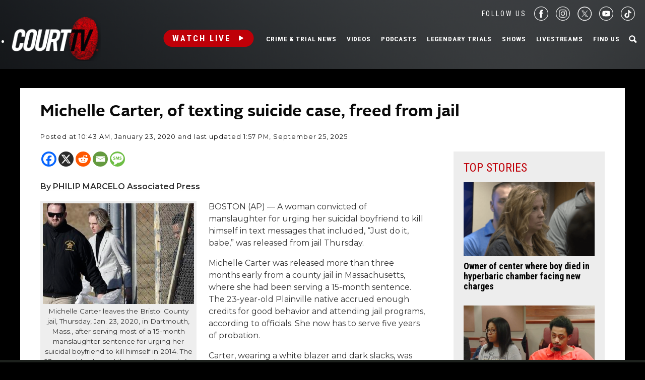

--- FILE ---
content_type: text/html; charset=utf-8
request_url: https://www.google.com/recaptcha/api2/anchor?ar=1&k=6LfHYQAVAAAAAJ9yZPvPCuWkNa1DpKjYEorFwLqj&co=aHR0cHM6Ly93d3cuY291cnR0di5jb206NDQz&hl=en&v=PoyoqOPhxBO7pBk68S4YbpHZ&size=normal&anchor-ms=20000&execute-ms=30000&cb=eutfw319apau
body_size: 49496
content:
<!DOCTYPE HTML><html dir="ltr" lang="en"><head><meta http-equiv="Content-Type" content="text/html; charset=UTF-8">
<meta http-equiv="X-UA-Compatible" content="IE=edge">
<title>reCAPTCHA</title>
<style type="text/css">
/* cyrillic-ext */
@font-face {
  font-family: 'Roboto';
  font-style: normal;
  font-weight: 400;
  font-stretch: 100%;
  src: url(//fonts.gstatic.com/s/roboto/v48/KFO7CnqEu92Fr1ME7kSn66aGLdTylUAMa3GUBHMdazTgWw.woff2) format('woff2');
  unicode-range: U+0460-052F, U+1C80-1C8A, U+20B4, U+2DE0-2DFF, U+A640-A69F, U+FE2E-FE2F;
}
/* cyrillic */
@font-face {
  font-family: 'Roboto';
  font-style: normal;
  font-weight: 400;
  font-stretch: 100%;
  src: url(//fonts.gstatic.com/s/roboto/v48/KFO7CnqEu92Fr1ME7kSn66aGLdTylUAMa3iUBHMdazTgWw.woff2) format('woff2');
  unicode-range: U+0301, U+0400-045F, U+0490-0491, U+04B0-04B1, U+2116;
}
/* greek-ext */
@font-face {
  font-family: 'Roboto';
  font-style: normal;
  font-weight: 400;
  font-stretch: 100%;
  src: url(//fonts.gstatic.com/s/roboto/v48/KFO7CnqEu92Fr1ME7kSn66aGLdTylUAMa3CUBHMdazTgWw.woff2) format('woff2');
  unicode-range: U+1F00-1FFF;
}
/* greek */
@font-face {
  font-family: 'Roboto';
  font-style: normal;
  font-weight: 400;
  font-stretch: 100%;
  src: url(//fonts.gstatic.com/s/roboto/v48/KFO7CnqEu92Fr1ME7kSn66aGLdTylUAMa3-UBHMdazTgWw.woff2) format('woff2');
  unicode-range: U+0370-0377, U+037A-037F, U+0384-038A, U+038C, U+038E-03A1, U+03A3-03FF;
}
/* math */
@font-face {
  font-family: 'Roboto';
  font-style: normal;
  font-weight: 400;
  font-stretch: 100%;
  src: url(//fonts.gstatic.com/s/roboto/v48/KFO7CnqEu92Fr1ME7kSn66aGLdTylUAMawCUBHMdazTgWw.woff2) format('woff2');
  unicode-range: U+0302-0303, U+0305, U+0307-0308, U+0310, U+0312, U+0315, U+031A, U+0326-0327, U+032C, U+032F-0330, U+0332-0333, U+0338, U+033A, U+0346, U+034D, U+0391-03A1, U+03A3-03A9, U+03B1-03C9, U+03D1, U+03D5-03D6, U+03F0-03F1, U+03F4-03F5, U+2016-2017, U+2034-2038, U+203C, U+2040, U+2043, U+2047, U+2050, U+2057, U+205F, U+2070-2071, U+2074-208E, U+2090-209C, U+20D0-20DC, U+20E1, U+20E5-20EF, U+2100-2112, U+2114-2115, U+2117-2121, U+2123-214F, U+2190, U+2192, U+2194-21AE, U+21B0-21E5, U+21F1-21F2, U+21F4-2211, U+2213-2214, U+2216-22FF, U+2308-230B, U+2310, U+2319, U+231C-2321, U+2336-237A, U+237C, U+2395, U+239B-23B7, U+23D0, U+23DC-23E1, U+2474-2475, U+25AF, U+25B3, U+25B7, U+25BD, U+25C1, U+25CA, U+25CC, U+25FB, U+266D-266F, U+27C0-27FF, U+2900-2AFF, U+2B0E-2B11, U+2B30-2B4C, U+2BFE, U+3030, U+FF5B, U+FF5D, U+1D400-1D7FF, U+1EE00-1EEFF;
}
/* symbols */
@font-face {
  font-family: 'Roboto';
  font-style: normal;
  font-weight: 400;
  font-stretch: 100%;
  src: url(//fonts.gstatic.com/s/roboto/v48/KFO7CnqEu92Fr1ME7kSn66aGLdTylUAMaxKUBHMdazTgWw.woff2) format('woff2');
  unicode-range: U+0001-000C, U+000E-001F, U+007F-009F, U+20DD-20E0, U+20E2-20E4, U+2150-218F, U+2190, U+2192, U+2194-2199, U+21AF, U+21E6-21F0, U+21F3, U+2218-2219, U+2299, U+22C4-22C6, U+2300-243F, U+2440-244A, U+2460-24FF, U+25A0-27BF, U+2800-28FF, U+2921-2922, U+2981, U+29BF, U+29EB, U+2B00-2BFF, U+4DC0-4DFF, U+FFF9-FFFB, U+10140-1018E, U+10190-1019C, U+101A0, U+101D0-101FD, U+102E0-102FB, U+10E60-10E7E, U+1D2C0-1D2D3, U+1D2E0-1D37F, U+1F000-1F0FF, U+1F100-1F1AD, U+1F1E6-1F1FF, U+1F30D-1F30F, U+1F315, U+1F31C, U+1F31E, U+1F320-1F32C, U+1F336, U+1F378, U+1F37D, U+1F382, U+1F393-1F39F, U+1F3A7-1F3A8, U+1F3AC-1F3AF, U+1F3C2, U+1F3C4-1F3C6, U+1F3CA-1F3CE, U+1F3D4-1F3E0, U+1F3ED, U+1F3F1-1F3F3, U+1F3F5-1F3F7, U+1F408, U+1F415, U+1F41F, U+1F426, U+1F43F, U+1F441-1F442, U+1F444, U+1F446-1F449, U+1F44C-1F44E, U+1F453, U+1F46A, U+1F47D, U+1F4A3, U+1F4B0, U+1F4B3, U+1F4B9, U+1F4BB, U+1F4BF, U+1F4C8-1F4CB, U+1F4D6, U+1F4DA, U+1F4DF, U+1F4E3-1F4E6, U+1F4EA-1F4ED, U+1F4F7, U+1F4F9-1F4FB, U+1F4FD-1F4FE, U+1F503, U+1F507-1F50B, U+1F50D, U+1F512-1F513, U+1F53E-1F54A, U+1F54F-1F5FA, U+1F610, U+1F650-1F67F, U+1F687, U+1F68D, U+1F691, U+1F694, U+1F698, U+1F6AD, U+1F6B2, U+1F6B9-1F6BA, U+1F6BC, U+1F6C6-1F6CF, U+1F6D3-1F6D7, U+1F6E0-1F6EA, U+1F6F0-1F6F3, U+1F6F7-1F6FC, U+1F700-1F7FF, U+1F800-1F80B, U+1F810-1F847, U+1F850-1F859, U+1F860-1F887, U+1F890-1F8AD, U+1F8B0-1F8BB, U+1F8C0-1F8C1, U+1F900-1F90B, U+1F93B, U+1F946, U+1F984, U+1F996, U+1F9E9, U+1FA00-1FA6F, U+1FA70-1FA7C, U+1FA80-1FA89, U+1FA8F-1FAC6, U+1FACE-1FADC, U+1FADF-1FAE9, U+1FAF0-1FAF8, U+1FB00-1FBFF;
}
/* vietnamese */
@font-face {
  font-family: 'Roboto';
  font-style: normal;
  font-weight: 400;
  font-stretch: 100%;
  src: url(//fonts.gstatic.com/s/roboto/v48/KFO7CnqEu92Fr1ME7kSn66aGLdTylUAMa3OUBHMdazTgWw.woff2) format('woff2');
  unicode-range: U+0102-0103, U+0110-0111, U+0128-0129, U+0168-0169, U+01A0-01A1, U+01AF-01B0, U+0300-0301, U+0303-0304, U+0308-0309, U+0323, U+0329, U+1EA0-1EF9, U+20AB;
}
/* latin-ext */
@font-face {
  font-family: 'Roboto';
  font-style: normal;
  font-weight: 400;
  font-stretch: 100%;
  src: url(//fonts.gstatic.com/s/roboto/v48/KFO7CnqEu92Fr1ME7kSn66aGLdTylUAMa3KUBHMdazTgWw.woff2) format('woff2');
  unicode-range: U+0100-02BA, U+02BD-02C5, U+02C7-02CC, U+02CE-02D7, U+02DD-02FF, U+0304, U+0308, U+0329, U+1D00-1DBF, U+1E00-1E9F, U+1EF2-1EFF, U+2020, U+20A0-20AB, U+20AD-20C0, U+2113, U+2C60-2C7F, U+A720-A7FF;
}
/* latin */
@font-face {
  font-family: 'Roboto';
  font-style: normal;
  font-weight: 400;
  font-stretch: 100%;
  src: url(//fonts.gstatic.com/s/roboto/v48/KFO7CnqEu92Fr1ME7kSn66aGLdTylUAMa3yUBHMdazQ.woff2) format('woff2');
  unicode-range: U+0000-00FF, U+0131, U+0152-0153, U+02BB-02BC, U+02C6, U+02DA, U+02DC, U+0304, U+0308, U+0329, U+2000-206F, U+20AC, U+2122, U+2191, U+2193, U+2212, U+2215, U+FEFF, U+FFFD;
}
/* cyrillic-ext */
@font-face {
  font-family: 'Roboto';
  font-style: normal;
  font-weight: 500;
  font-stretch: 100%;
  src: url(//fonts.gstatic.com/s/roboto/v48/KFO7CnqEu92Fr1ME7kSn66aGLdTylUAMa3GUBHMdazTgWw.woff2) format('woff2');
  unicode-range: U+0460-052F, U+1C80-1C8A, U+20B4, U+2DE0-2DFF, U+A640-A69F, U+FE2E-FE2F;
}
/* cyrillic */
@font-face {
  font-family: 'Roboto';
  font-style: normal;
  font-weight: 500;
  font-stretch: 100%;
  src: url(//fonts.gstatic.com/s/roboto/v48/KFO7CnqEu92Fr1ME7kSn66aGLdTylUAMa3iUBHMdazTgWw.woff2) format('woff2');
  unicode-range: U+0301, U+0400-045F, U+0490-0491, U+04B0-04B1, U+2116;
}
/* greek-ext */
@font-face {
  font-family: 'Roboto';
  font-style: normal;
  font-weight: 500;
  font-stretch: 100%;
  src: url(//fonts.gstatic.com/s/roboto/v48/KFO7CnqEu92Fr1ME7kSn66aGLdTylUAMa3CUBHMdazTgWw.woff2) format('woff2');
  unicode-range: U+1F00-1FFF;
}
/* greek */
@font-face {
  font-family: 'Roboto';
  font-style: normal;
  font-weight: 500;
  font-stretch: 100%;
  src: url(//fonts.gstatic.com/s/roboto/v48/KFO7CnqEu92Fr1ME7kSn66aGLdTylUAMa3-UBHMdazTgWw.woff2) format('woff2');
  unicode-range: U+0370-0377, U+037A-037F, U+0384-038A, U+038C, U+038E-03A1, U+03A3-03FF;
}
/* math */
@font-face {
  font-family: 'Roboto';
  font-style: normal;
  font-weight: 500;
  font-stretch: 100%;
  src: url(//fonts.gstatic.com/s/roboto/v48/KFO7CnqEu92Fr1ME7kSn66aGLdTylUAMawCUBHMdazTgWw.woff2) format('woff2');
  unicode-range: U+0302-0303, U+0305, U+0307-0308, U+0310, U+0312, U+0315, U+031A, U+0326-0327, U+032C, U+032F-0330, U+0332-0333, U+0338, U+033A, U+0346, U+034D, U+0391-03A1, U+03A3-03A9, U+03B1-03C9, U+03D1, U+03D5-03D6, U+03F0-03F1, U+03F4-03F5, U+2016-2017, U+2034-2038, U+203C, U+2040, U+2043, U+2047, U+2050, U+2057, U+205F, U+2070-2071, U+2074-208E, U+2090-209C, U+20D0-20DC, U+20E1, U+20E5-20EF, U+2100-2112, U+2114-2115, U+2117-2121, U+2123-214F, U+2190, U+2192, U+2194-21AE, U+21B0-21E5, U+21F1-21F2, U+21F4-2211, U+2213-2214, U+2216-22FF, U+2308-230B, U+2310, U+2319, U+231C-2321, U+2336-237A, U+237C, U+2395, U+239B-23B7, U+23D0, U+23DC-23E1, U+2474-2475, U+25AF, U+25B3, U+25B7, U+25BD, U+25C1, U+25CA, U+25CC, U+25FB, U+266D-266F, U+27C0-27FF, U+2900-2AFF, U+2B0E-2B11, U+2B30-2B4C, U+2BFE, U+3030, U+FF5B, U+FF5D, U+1D400-1D7FF, U+1EE00-1EEFF;
}
/* symbols */
@font-face {
  font-family: 'Roboto';
  font-style: normal;
  font-weight: 500;
  font-stretch: 100%;
  src: url(//fonts.gstatic.com/s/roboto/v48/KFO7CnqEu92Fr1ME7kSn66aGLdTylUAMaxKUBHMdazTgWw.woff2) format('woff2');
  unicode-range: U+0001-000C, U+000E-001F, U+007F-009F, U+20DD-20E0, U+20E2-20E4, U+2150-218F, U+2190, U+2192, U+2194-2199, U+21AF, U+21E6-21F0, U+21F3, U+2218-2219, U+2299, U+22C4-22C6, U+2300-243F, U+2440-244A, U+2460-24FF, U+25A0-27BF, U+2800-28FF, U+2921-2922, U+2981, U+29BF, U+29EB, U+2B00-2BFF, U+4DC0-4DFF, U+FFF9-FFFB, U+10140-1018E, U+10190-1019C, U+101A0, U+101D0-101FD, U+102E0-102FB, U+10E60-10E7E, U+1D2C0-1D2D3, U+1D2E0-1D37F, U+1F000-1F0FF, U+1F100-1F1AD, U+1F1E6-1F1FF, U+1F30D-1F30F, U+1F315, U+1F31C, U+1F31E, U+1F320-1F32C, U+1F336, U+1F378, U+1F37D, U+1F382, U+1F393-1F39F, U+1F3A7-1F3A8, U+1F3AC-1F3AF, U+1F3C2, U+1F3C4-1F3C6, U+1F3CA-1F3CE, U+1F3D4-1F3E0, U+1F3ED, U+1F3F1-1F3F3, U+1F3F5-1F3F7, U+1F408, U+1F415, U+1F41F, U+1F426, U+1F43F, U+1F441-1F442, U+1F444, U+1F446-1F449, U+1F44C-1F44E, U+1F453, U+1F46A, U+1F47D, U+1F4A3, U+1F4B0, U+1F4B3, U+1F4B9, U+1F4BB, U+1F4BF, U+1F4C8-1F4CB, U+1F4D6, U+1F4DA, U+1F4DF, U+1F4E3-1F4E6, U+1F4EA-1F4ED, U+1F4F7, U+1F4F9-1F4FB, U+1F4FD-1F4FE, U+1F503, U+1F507-1F50B, U+1F50D, U+1F512-1F513, U+1F53E-1F54A, U+1F54F-1F5FA, U+1F610, U+1F650-1F67F, U+1F687, U+1F68D, U+1F691, U+1F694, U+1F698, U+1F6AD, U+1F6B2, U+1F6B9-1F6BA, U+1F6BC, U+1F6C6-1F6CF, U+1F6D3-1F6D7, U+1F6E0-1F6EA, U+1F6F0-1F6F3, U+1F6F7-1F6FC, U+1F700-1F7FF, U+1F800-1F80B, U+1F810-1F847, U+1F850-1F859, U+1F860-1F887, U+1F890-1F8AD, U+1F8B0-1F8BB, U+1F8C0-1F8C1, U+1F900-1F90B, U+1F93B, U+1F946, U+1F984, U+1F996, U+1F9E9, U+1FA00-1FA6F, U+1FA70-1FA7C, U+1FA80-1FA89, U+1FA8F-1FAC6, U+1FACE-1FADC, U+1FADF-1FAE9, U+1FAF0-1FAF8, U+1FB00-1FBFF;
}
/* vietnamese */
@font-face {
  font-family: 'Roboto';
  font-style: normal;
  font-weight: 500;
  font-stretch: 100%;
  src: url(//fonts.gstatic.com/s/roboto/v48/KFO7CnqEu92Fr1ME7kSn66aGLdTylUAMa3OUBHMdazTgWw.woff2) format('woff2');
  unicode-range: U+0102-0103, U+0110-0111, U+0128-0129, U+0168-0169, U+01A0-01A1, U+01AF-01B0, U+0300-0301, U+0303-0304, U+0308-0309, U+0323, U+0329, U+1EA0-1EF9, U+20AB;
}
/* latin-ext */
@font-face {
  font-family: 'Roboto';
  font-style: normal;
  font-weight: 500;
  font-stretch: 100%;
  src: url(//fonts.gstatic.com/s/roboto/v48/KFO7CnqEu92Fr1ME7kSn66aGLdTylUAMa3KUBHMdazTgWw.woff2) format('woff2');
  unicode-range: U+0100-02BA, U+02BD-02C5, U+02C7-02CC, U+02CE-02D7, U+02DD-02FF, U+0304, U+0308, U+0329, U+1D00-1DBF, U+1E00-1E9F, U+1EF2-1EFF, U+2020, U+20A0-20AB, U+20AD-20C0, U+2113, U+2C60-2C7F, U+A720-A7FF;
}
/* latin */
@font-face {
  font-family: 'Roboto';
  font-style: normal;
  font-weight: 500;
  font-stretch: 100%;
  src: url(//fonts.gstatic.com/s/roboto/v48/KFO7CnqEu92Fr1ME7kSn66aGLdTylUAMa3yUBHMdazQ.woff2) format('woff2');
  unicode-range: U+0000-00FF, U+0131, U+0152-0153, U+02BB-02BC, U+02C6, U+02DA, U+02DC, U+0304, U+0308, U+0329, U+2000-206F, U+20AC, U+2122, U+2191, U+2193, U+2212, U+2215, U+FEFF, U+FFFD;
}
/* cyrillic-ext */
@font-face {
  font-family: 'Roboto';
  font-style: normal;
  font-weight: 900;
  font-stretch: 100%;
  src: url(//fonts.gstatic.com/s/roboto/v48/KFO7CnqEu92Fr1ME7kSn66aGLdTylUAMa3GUBHMdazTgWw.woff2) format('woff2');
  unicode-range: U+0460-052F, U+1C80-1C8A, U+20B4, U+2DE0-2DFF, U+A640-A69F, U+FE2E-FE2F;
}
/* cyrillic */
@font-face {
  font-family: 'Roboto';
  font-style: normal;
  font-weight: 900;
  font-stretch: 100%;
  src: url(//fonts.gstatic.com/s/roboto/v48/KFO7CnqEu92Fr1ME7kSn66aGLdTylUAMa3iUBHMdazTgWw.woff2) format('woff2');
  unicode-range: U+0301, U+0400-045F, U+0490-0491, U+04B0-04B1, U+2116;
}
/* greek-ext */
@font-face {
  font-family: 'Roboto';
  font-style: normal;
  font-weight: 900;
  font-stretch: 100%;
  src: url(//fonts.gstatic.com/s/roboto/v48/KFO7CnqEu92Fr1ME7kSn66aGLdTylUAMa3CUBHMdazTgWw.woff2) format('woff2');
  unicode-range: U+1F00-1FFF;
}
/* greek */
@font-face {
  font-family: 'Roboto';
  font-style: normal;
  font-weight: 900;
  font-stretch: 100%;
  src: url(//fonts.gstatic.com/s/roboto/v48/KFO7CnqEu92Fr1ME7kSn66aGLdTylUAMa3-UBHMdazTgWw.woff2) format('woff2');
  unicode-range: U+0370-0377, U+037A-037F, U+0384-038A, U+038C, U+038E-03A1, U+03A3-03FF;
}
/* math */
@font-face {
  font-family: 'Roboto';
  font-style: normal;
  font-weight: 900;
  font-stretch: 100%;
  src: url(//fonts.gstatic.com/s/roboto/v48/KFO7CnqEu92Fr1ME7kSn66aGLdTylUAMawCUBHMdazTgWw.woff2) format('woff2');
  unicode-range: U+0302-0303, U+0305, U+0307-0308, U+0310, U+0312, U+0315, U+031A, U+0326-0327, U+032C, U+032F-0330, U+0332-0333, U+0338, U+033A, U+0346, U+034D, U+0391-03A1, U+03A3-03A9, U+03B1-03C9, U+03D1, U+03D5-03D6, U+03F0-03F1, U+03F4-03F5, U+2016-2017, U+2034-2038, U+203C, U+2040, U+2043, U+2047, U+2050, U+2057, U+205F, U+2070-2071, U+2074-208E, U+2090-209C, U+20D0-20DC, U+20E1, U+20E5-20EF, U+2100-2112, U+2114-2115, U+2117-2121, U+2123-214F, U+2190, U+2192, U+2194-21AE, U+21B0-21E5, U+21F1-21F2, U+21F4-2211, U+2213-2214, U+2216-22FF, U+2308-230B, U+2310, U+2319, U+231C-2321, U+2336-237A, U+237C, U+2395, U+239B-23B7, U+23D0, U+23DC-23E1, U+2474-2475, U+25AF, U+25B3, U+25B7, U+25BD, U+25C1, U+25CA, U+25CC, U+25FB, U+266D-266F, U+27C0-27FF, U+2900-2AFF, U+2B0E-2B11, U+2B30-2B4C, U+2BFE, U+3030, U+FF5B, U+FF5D, U+1D400-1D7FF, U+1EE00-1EEFF;
}
/* symbols */
@font-face {
  font-family: 'Roboto';
  font-style: normal;
  font-weight: 900;
  font-stretch: 100%;
  src: url(//fonts.gstatic.com/s/roboto/v48/KFO7CnqEu92Fr1ME7kSn66aGLdTylUAMaxKUBHMdazTgWw.woff2) format('woff2');
  unicode-range: U+0001-000C, U+000E-001F, U+007F-009F, U+20DD-20E0, U+20E2-20E4, U+2150-218F, U+2190, U+2192, U+2194-2199, U+21AF, U+21E6-21F0, U+21F3, U+2218-2219, U+2299, U+22C4-22C6, U+2300-243F, U+2440-244A, U+2460-24FF, U+25A0-27BF, U+2800-28FF, U+2921-2922, U+2981, U+29BF, U+29EB, U+2B00-2BFF, U+4DC0-4DFF, U+FFF9-FFFB, U+10140-1018E, U+10190-1019C, U+101A0, U+101D0-101FD, U+102E0-102FB, U+10E60-10E7E, U+1D2C0-1D2D3, U+1D2E0-1D37F, U+1F000-1F0FF, U+1F100-1F1AD, U+1F1E6-1F1FF, U+1F30D-1F30F, U+1F315, U+1F31C, U+1F31E, U+1F320-1F32C, U+1F336, U+1F378, U+1F37D, U+1F382, U+1F393-1F39F, U+1F3A7-1F3A8, U+1F3AC-1F3AF, U+1F3C2, U+1F3C4-1F3C6, U+1F3CA-1F3CE, U+1F3D4-1F3E0, U+1F3ED, U+1F3F1-1F3F3, U+1F3F5-1F3F7, U+1F408, U+1F415, U+1F41F, U+1F426, U+1F43F, U+1F441-1F442, U+1F444, U+1F446-1F449, U+1F44C-1F44E, U+1F453, U+1F46A, U+1F47D, U+1F4A3, U+1F4B0, U+1F4B3, U+1F4B9, U+1F4BB, U+1F4BF, U+1F4C8-1F4CB, U+1F4D6, U+1F4DA, U+1F4DF, U+1F4E3-1F4E6, U+1F4EA-1F4ED, U+1F4F7, U+1F4F9-1F4FB, U+1F4FD-1F4FE, U+1F503, U+1F507-1F50B, U+1F50D, U+1F512-1F513, U+1F53E-1F54A, U+1F54F-1F5FA, U+1F610, U+1F650-1F67F, U+1F687, U+1F68D, U+1F691, U+1F694, U+1F698, U+1F6AD, U+1F6B2, U+1F6B9-1F6BA, U+1F6BC, U+1F6C6-1F6CF, U+1F6D3-1F6D7, U+1F6E0-1F6EA, U+1F6F0-1F6F3, U+1F6F7-1F6FC, U+1F700-1F7FF, U+1F800-1F80B, U+1F810-1F847, U+1F850-1F859, U+1F860-1F887, U+1F890-1F8AD, U+1F8B0-1F8BB, U+1F8C0-1F8C1, U+1F900-1F90B, U+1F93B, U+1F946, U+1F984, U+1F996, U+1F9E9, U+1FA00-1FA6F, U+1FA70-1FA7C, U+1FA80-1FA89, U+1FA8F-1FAC6, U+1FACE-1FADC, U+1FADF-1FAE9, U+1FAF0-1FAF8, U+1FB00-1FBFF;
}
/* vietnamese */
@font-face {
  font-family: 'Roboto';
  font-style: normal;
  font-weight: 900;
  font-stretch: 100%;
  src: url(//fonts.gstatic.com/s/roboto/v48/KFO7CnqEu92Fr1ME7kSn66aGLdTylUAMa3OUBHMdazTgWw.woff2) format('woff2');
  unicode-range: U+0102-0103, U+0110-0111, U+0128-0129, U+0168-0169, U+01A0-01A1, U+01AF-01B0, U+0300-0301, U+0303-0304, U+0308-0309, U+0323, U+0329, U+1EA0-1EF9, U+20AB;
}
/* latin-ext */
@font-face {
  font-family: 'Roboto';
  font-style: normal;
  font-weight: 900;
  font-stretch: 100%;
  src: url(//fonts.gstatic.com/s/roboto/v48/KFO7CnqEu92Fr1ME7kSn66aGLdTylUAMa3KUBHMdazTgWw.woff2) format('woff2');
  unicode-range: U+0100-02BA, U+02BD-02C5, U+02C7-02CC, U+02CE-02D7, U+02DD-02FF, U+0304, U+0308, U+0329, U+1D00-1DBF, U+1E00-1E9F, U+1EF2-1EFF, U+2020, U+20A0-20AB, U+20AD-20C0, U+2113, U+2C60-2C7F, U+A720-A7FF;
}
/* latin */
@font-face {
  font-family: 'Roboto';
  font-style: normal;
  font-weight: 900;
  font-stretch: 100%;
  src: url(//fonts.gstatic.com/s/roboto/v48/KFO7CnqEu92Fr1ME7kSn66aGLdTylUAMa3yUBHMdazQ.woff2) format('woff2');
  unicode-range: U+0000-00FF, U+0131, U+0152-0153, U+02BB-02BC, U+02C6, U+02DA, U+02DC, U+0304, U+0308, U+0329, U+2000-206F, U+20AC, U+2122, U+2191, U+2193, U+2212, U+2215, U+FEFF, U+FFFD;
}

</style>
<link rel="stylesheet" type="text/css" href="https://www.gstatic.com/recaptcha/releases/PoyoqOPhxBO7pBk68S4YbpHZ/styles__ltr.css">
<script nonce="TxHcXu3-If4mVlnGJqUa1A" type="text/javascript">window['__recaptcha_api'] = 'https://www.google.com/recaptcha/api2/';</script>
<script type="text/javascript" src="https://www.gstatic.com/recaptcha/releases/PoyoqOPhxBO7pBk68S4YbpHZ/recaptcha__en.js" nonce="TxHcXu3-If4mVlnGJqUa1A">
      
    </script></head>
<body><div id="rc-anchor-alert" class="rc-anchor-alert"></div>
<input type="hidden" id="recaptcha-token" value="[base64]">
<script type="text/javascript" nonce="TxHcXu3-If4mVlnGJqUa1A">
      recaptcha.anchor.Main.init("[\x22ainput\x22,[\x22bgdata\x22,\x22\x22,\[base64]/[base64]/[base64]/[base64]/[base64]/UltsKytdPUU6KEU8MjA0OD9SW2wrK109RT4+NnwxOTI6KChFJjY0NTEyKT09NTUyOTYmJk0rMTxjLmxlbmd0aCYmKGMuY2hhckNvZGVBdChNKzEpJjY0NTEyKT09NTYzMjA/[base64]/[base64]/[base64]/[base64]/[base64]/[base64]/[base64]\x22,\[base64]\x22,\x22wpQrX2jClcO2wqbCp8OaScO9dEvDuRN+wrc6w5JDGhDCn8KjOMOsw4UmWcOoc0PCo8OWwr7CgAUOw7x5Z8KHwqpJTsKgd2R9w6A4wpPCssOjwoNuwosgw5UDcnTCosKawqfCjcOpwo4YDMO+w7bDq0g5wpvDi8OCwrLDlGkuFcKCwp82EDF1C8OCw4/Do8KywqxOeSxow4UXw7HCgw/CoSVgccOmw63CpQbCqsK/ecO6X8OZwpFCwpVxAzELw7TCnnXCj8OeLsObw41uw4NXJ8O2wrxwwrfDvjhSOggSSlVsw5NxX8KKw5dlw4bDsMOqw6Qdw6DDpmrCtMKQwpnDhQPDljUzw4gAMnXDpXhcw6fDk3fCnB/[base64]/[base64]/NRpVe8OZw5/Ck8OhLsKZJj/Cn8KXP8Kcwq7DqMOrw5Yaw4zDmMOmwqt2EjocwqPDgsO3Y0jDq8OsYMOXwqEkZsOBTUNvYSjDi8KEb8KQwrfCkcO+fn/CrQ3Di3nCpRZsT8OxCcOfwpzDvsOfwrFOwploeGhaNsOawp09B8O/[base64]/DmsKkwr/ClsOlHyYEw4IzTMKfesK0ZMKaZMOEYTnCpzoxwq3DnMOgwrLCukZcWcKnXWAfRsOFw5BHwoJ2FkDDiwR+w7Rrw4PCrMKqw6kGPcOewr/Ch8OAAH/CscKRw4AMw4x2w7gAMMKJw5lzw5NRMB3DqzfCpcKLw7Uvw4Amw43Cp8KhO8KLXi7DpsOSPsO1PWrCqsK2EADDnX5AbSfDkh/Dq24QX8OVLcKSwr3DosKJX8KqwqoPw5EeQl8owpUxw5TCgsO1csK/w5ImwqYVPMKDwrXCsMOEwqkCN8Kmw7p2wqDCuBvCg8Ofw7jCtsKew65NMsKvd8K3wpjDmTPCvsKcwpcjPC8GW1nCt8KmZ2gFKMKqf2/CucOBwrDDiSkIw57Cn1DCvmXCtjJnDMOTwozCnnpLwrvCuzYdwpLCmVnCuMKhDkMLwqLCicKGw6/DrlrDoMODRsO7dywiPBwHaMOIwqvDqnMCfSXDn8O4wqPDhsKcSMK8w7pwQxvCqcO/[base64]/ZsKvG8K2HFTCkTZQNg0hB8O5Xy40w4jDg0nDlsOjwoHCrcK7UkYPw5FFwrxAYERWw7XDrifDscO1OnrDrTvCgWvCiMK/GlY4NUA4wpTChcO5OcOmw4LCjMKRcsKYbcOpGATCqcKWYwfCn8OEZiVVwq1ERgwZw6hdwpYkCsOJwrsowpXCvMO0wpQTAG3CgXJVO1vDlHnDiMKkw6LDk8OoLsOIwonDh31lw6dnRMKpw6J2VF/CtsKxScKMwo8NwrtcY3QxEcOow6fDq8O9UMKVD8O7w6DCkjAGw6LCmMK6E8KuBT3Dt1YhwprDk8KSwqzDuMKAw69OHcOTw7o3BsKnL2YUwonDvwsFZmAMExfDoHrDkDBkWjnCmMOHw5VDWMKODgdnw4FOXMOIwpJUw7DCrhY1WcOawoh/f8KbwqopVEtBw6oswoIEwobDncKOw5/[base64]/[base64]/DtWbDu8OAw4IfBcODw7XDonzDhMKOYwUAJ8KMSsKqwrXDrcO9wpMuwpjDgk8xw4TDl8Kvw7xyFMOPdsOtbEnCjMKHDcK8wrheOVsUZMKOw4Yaw6VXLsKnBMKrw4TCtg3DuMKNDsOzTXXDicOOX8K+EMOuw6hJwrfCoMObXhoEVsOHdT0/w5dGw6RFXWwlWsOhUTdYRMOJFzvDu1bCr8Kiw68tw53DmsKcw5DCmMKcI1MmwqZAYcKMACXDuMKWwrl3XhpnwobCoADDryxUH8OrwptqwotEbsKhYsO+wrvDv2sadwFyfGLCnXzCgHHDm8Opw5vDnMKZG8KsXEpCw5nCmxQGMsOhwrXDk1R3d2/CiFNqwq9dVcKsLg3Dt8OOIcKHbjV0ZzcyH8OEVHDDiMO4wrQ4P0RlwpXCgnMZwojDjMO0Ez0EVUFyw6dmw7XCjMKHwpTDlxXDm8ObVcO9w4rChX7Cjk7CtlhhV8O0VyfDqsKzYcOgwpdbwqDCphTCm8K4w4E4w7t7woLCkmNiFcOiHGo/wpVyw50SwonCrQ8MQ8Kfw6JRwpHDocOkwp/CtSorS1vCnsKIwqkOw4TCpww2dMOQAcKZw5t7w7wkJQ/Dq8ONw7LDpiJnw6TCkgYZw4HDjkEEwoTDn0t5wrNnOBjDt0fCgcKxwp/CgsKWwppvw4bCm8KhVlXCq8KrbcOkwp9Zwq5yw6HCryoYwpwywonDth59w6/DucOUwrtFXAXDlkAew7jCg0fDnV/Ci8O7GsK3XMKMwr3CncKkwqXCusKFe8KUwrnCs8KTw5l2w7Z7cQUCakU2HMOocCTDg8KDJ8Khw4VUCBUywq9zCcOdM8KZYMOMw7kMwp9vNMOHwp1HBMKsw7Mkw7lrZsK1esOdBMOJE0cvwrHCu1/Cu8Kow7PDqsOfTMKrdjUJRgNrXgVJw7AsNHrCksOGwp01fEcuw4AXCGrCgMOAw6jCh2PDrsOKXMOqecKowqwSecKURyQcSm4pSyjDjAvDiMOxXcKmw6rCgcKLUg3DvsKNQBXDkMKBKzp8AcK3fcOMw73DujHCn8KGw6fDpcOow4/DrX5kDys4wpMZIzbDn8Kyw4Iww5cIw7k2wp/Do8KtBhsDw5kuw5PDtFvCmcO/NMOqUcOKw6TDvMOZZmQjw5AZWFALOsKlw6PCoQbDicKcwoEad8KSVBY9w5PCpUfDni/DtXzCp8Kjw4Vpf8Ouw7vDqcKsUsKkwp9rw5DCqnDDgMOuRsK2wrYow4YZEWxNwq/Cs8OIX0Z8wrlnw67CuHpYwqg3Fj0Dw6Mjw5XDqsODOVsDdD3DrcKDwp92RsOowqjCocOuBsKfPsOVFsKYECnCocKfwpLDnsOvFBUPdmDCnG5VworCuBPClsKnDMOSK8ONCUVYBsKUwq3DrMOdw6haasOwYMKEP8OBAcKLwpRuwrsVwrfCohAIw4bDoCBpwq/CgjFtwq3DrnF6U39tOcKvw5kORcK5PMOGc8OUIcOhUUkLwrllFjHDucO/wrDDo0vCm3BJw5BxPcKkIMK5wozDmDRZe8Oww4PCthlCw5XCjcKswpJww4XChcKzIxvCscOnY1MswqnCl8K0w7IRw44twpfDoh9gw4fDvF5+w77Cn8OqI8K3wqwAdMKTwpNWw50bw7nDkMKhw49CCsK4wrjCgsKFwoVrwq/[base64]/ClcOiLD/CjXrDqC0bwpgUwrbCjMOuYWPDrB/Cj8OSOC3ChcOzwop4LcOjw6Yyw4AGAQciVMKYKGzCocOjw4gOw5bCqsKqw7YXCB7DgB7CtjBYwqYxwoREaSYDw5UIfxXDkQssw6rDqcK7aTt8wqVPw48OwrrDvA3ChiDCg8ONw7LDhMKGOAFZNMKUwrfDizHCqgUwHMO/PMOEw7wMI8OFwpfClsKgwqDDqcOWEBVYWB3Di0LClsO9wovCsCA1w67CjsOkAVXCjMKzdMOsJ8O9wpbDkjXCtjg+NlTCiDQ/wo3ChHFnY8OzSsK9QGHDnB7CtGoJRsOXD8Olw5fCvF01w5bCn8K/[base64]/DmCfDg8OZw6JTbkQawoJkLcKMGMKvw4hMwpdnPMKBw67Do8OORsKLw6JKRg/CqGxDPsOGYCXCmyMjwqDCpT8Rw51+YsKPdEfDuj/[base64]/CnMKWw7nCnsK1wph/[base64]/CvcOzw4HClcOww5FawrfCjjlMIcOGPivCjcOOUCgJwqdMwr5eGMK7w6A+w4BcwpLDn3/Dl8K+fcKnwoNLwqdkw6TCvy8pw6bDqgLCtcOAw5ksaiduwoLDsm1Yw7x9Y8Olw53CtV1lw6nDnMKDAsKIFDzConbCtndzwoBtwosiDcKFX3tHwr3ClsOOwr3DiMO/wofChMO3JsKtIsKqwqvCqcObwqPDgcKHNMO1wpwSwo1GesOZw5LCg8Krw4HDl8Kvw4jCqgVDwo/CsF9rMSbCtgHCmwctwo7Ci8O3EcONwqbClcKhw7pGAm3CiSTDosK6w7bCu2pJwrUeXcKxw7bCvMKowp/Cg8KIPMOEI8K6w4TDrMOXw4/Cgx/DsUE7w7PDgw7CilRow5nCpBtvwpTDi1xlwp7CqT3Dg2rDgcKwA8O6EsOiWsKLw7krwrTDuk3CvsORw6MQw58cEFQQwp1zTX8ow69lwrViw5duw4fDhsOLMsOTwrbDtcObN8OMCQF/[base64]/FsOZwroPw4nCpMOCEiZmOznCu8OrwoTDm8K1w7vDlMKZw6V6H1HDtMO/X8OMw6/DqxZFY8KDw6hPOTrCl8O9wqPCmwnDv8KqK3HDkhbCoktqWMO6MCjDs8OGw583wqXDgmQDFUgeIcOrwrsyScK0w7sCXQDCssKPcxXDksOEwox/w63Ds8KTwqh6aSAJw7nCnDgCw5I3AnoJw6jDhMOQw4nDlcOzw7sWw4PCmnMXworCksKWNsO4w7ZmS8OoAxzCll/CvcKwwrzCpXtCfcOJw7IgKV0+UUjCmsOMbWzDmMKjwp9Mw5oWcivDgzREwprCs8KWwrXCgsKFw7cYamMKcUspdEXCs8O6f1JmwovCtSvCvEw/wqY7wrkDwqnDsMKqwqQnw5fCr8K9wrPCv07DsSLCrhwLwqoxIWbCkMO2w6TClMKsw5fCg8OQU8KtSMOdw47CpxvCv8K5wqZjwqPCq1JVw6TDmsKyRxcbwq7Cij/DswzDhsOQw7zChF4ww7x1wrTDnsO/[base64]/Cl8KiwqvDlcOswpTCu8K2PUAHw5/DisOzwqdoembCicK1eRbCg8KFQ0LChcKBw4MkccKeXMK0w5N8T0vDqsOuw6vDnmnDisKHwpDCnmPDl8KLwpcpD0psAQ07wqXDt8OMajLDpy8SVcOtw6lZw70ew6JQKHPCl8O7NnLCk8KNO8OLw4LDk2w/[base64]/DcOJdcOCwoF5wpJ5wpIzw7gjwpktWwfDjwjCi31lw688w54ZJBfClMKqwrnCs8O/FzTDrATDkMKwwrnCtC5pw5HDhsK5PcONRsOFwrTDlmNUwqrDuArDt8Ovwr7CuMKMMcKRCiwAw4fCq1tTwrcswrBuE0Jfbl/[base64]/DgMKbw6J3wrICcUkZbMK8fhFyMcKOwpbCjsKgdcKof8Orw43CocKqPsKbQsKuw5YOwrs+wpvDmsKqw6U4wrN7w5/DnMKVAcKqb8KkcxjDosKow6ggKlrDtsOPGSzDlx3DqGDChWoSfRPDthPDj0NQI25ZbsODLsOrw4ZzfUXClR9kK8K4aB5wwrUBw7bDmMKNAMKew6vCh8Kvw71Ew6ZkOsKxKW/Cr8OjQcOkw6nDmivCiMO3wpMnBcOWDGjCksO0O2ZkCMO/w6TCgSfDtcOaHGUTwpjDoWDCrsOVwqPDlsODfwrDucKJwpXCik7CkGApw5/Dt8KUwoQ9w7IVwqjDvsKOwrbDrmnDhcKTwobCjkt7wqpFw6wrw4nCqMKOcMKCw48GCcO+csKIeT/ChcKUwqoBw5/CpWXChGQeR0vCmEUDwpvDgj0Vdg/[base64]/UMK6w7PDugobelNJwqnDosOnNcOmGXdYBcOZwqjDksKAw5Fpw57Di8KgNnzDgk1QRQEbfsOAw5R7wqDDoHrDrMOVK8OXXMK0X0p7wpZ3WgJzGl1Ewp9vw57DtMK/KcKqwpvDk03CqsOcJMKUw7t4w5Afw6ADdBJKP1jDtj9LbMKawrpSahHDu8OKemlqw5hTbMOOOcOEZ3Akw4AZAsO5w5LClMK2dgzCgcOjAWshw6ExXAtyd8KMwo/ComFTM8OQw7bCncOfwovCoRPCl8ODw7vDjcKDfcOJw4bDq8OXbcOdwq3DhcKlwoMEA8Kzw68nwp/Ck29AwrQmw60qwqIHQTPCnzV/w5swQMKcW8ONbcOWw6NkD8KqZsKHw7zCi8O/acKLw4XCjTAGLSzCtGfCmADClsK1w4cJwoQpwocRGMK2wqpUw5dME0TCvcO+wrjCvsOZwpnDk8OOwofDrELCusKBw45/w5cyw47Dtk3CkDnClD0FZsO5wo5Lw6rDlVLDgU/[base64]/CnsKNwo02bAPDqD/DqxpMwqfCucK2RMOHw6Zbw53ChsK0O3EyBcOjw4LCscKBTcOIdh7DuWwgc8Kuw7DCniBjw5Mxw70udFbDq8O2VwnDhHB/cMKXw6Aia1bCm1XDhsO9w7fDkxfDoMK0w7kVwqTDggo3JigWJ3dlw5w8w5nCqRDCiTfCrU5jw5RUKHMRHhbDh8OWAMOzw6YAAAhLfzDDocKjTkFGHXxzPMKKZcKMB3dhXiPCtMKBccKAPF1ZOhVKcCsCw7fDsx5iScKbwrLCs23CpiVUw50pwoMLOmdZw7/CpHbDjU3DksKBw5VGwo44eMOfw5EFwrrCpcKxGFvDnMOWdsKHasKkw7bDu8K0w6jCoyLCsigPKwjClgR7AjjClMO+w5AXwqzDlcKiwrDDoAk/[base64]/DhnoAwqtdw6zDn1zCplzCscKwF8OdQBTDr8O5IsOJScOoEF/[base64]/ChMOPH8OHwrMIXMOnw6PDo3/[base64]/DmsORwrHCpcOYI1QJZMKow4UAGkohwqF4G8OIc8KYw7opJ8KtFDcfdsOBJMKKw7fCtsOyw6kOUsONFVPCkcKmLjbCvcOjwoDDs1rDv8OnI2AEJMOIw4XCtG1Uw7HChMO4esOfw4xkOsKnZlXCg8KJw6bCvQXCuApvwqIFeQ1pwo/CpgRqw6xiw4bCicKEw4HDisOlPmg6wrZvwrkDCsKgZ2rChDXCiwliw5XCucOSIsKGP38Pwq0WwoHCvkoGYCICJSEJwpvCmsKrKMOawrHDj8KJCQMBCwBfGlvDmxHDpMOtKHHChsOBMcKzD8OJw6wew7Y6wq3Cv1tBDcOfwrMDT8OBw7jCt8OcCMOiWwXDs8O/[base64]/Cj2/DsyYBacOAecO8DsO3GMKEJcOBw7hlwrdxw4rDgsOsbDdMXcKRw5XCv0DDlFt+Z8KuHT4jLGbDqVo0EW3DrybDvsOuw5fCmlxlwpLCmEIQckp4UMOXw5scwpJ/[base64]/[base64]/Di8Kow6LDqsK5wqM8ZnHCrkHDqcO6KC5cw5rDgsOWTA3CvFHCtDJTwpfDuMOfbhsTFhpuw5sBw6LDsGVBw7ZuK8Ouw5EEw7kpw6XCj1xSw4powoLDlGl0QcK7N8OvQH/DpXsEZMOtw70kwq7ChCYMwrwLwpxrfcKRwp4XwqvDocKbwosAbXLDv0nDsMO5RFrCksOaRlXCqMKAwr8jYG86Hwltw7EeR8KGHmlwO1ggJMO0BcK7wrAfRWPDpkUfwosNwohRw6XCom/CosO5X34WPMKWLW1rYkDDhFVOA8KMwrQXYsKpTWjCiS0mMQ7DlsO9w6HDgMKLw6LDvlPDk8KMKGzCh8ONw5bDrsKTwo5fJQQqw5QafMKvwp9DwrIrIsKWNhDDl8Kxw4/DhsO4wrLDlxZGw6d/[base64]/CsT0mLsKvEcKCccKMw7BEwrMBw4ZJelrCg8O4BXDCkcKGJlBEw6TDkzYiWm7CnMOOw4I8wrZ5GTIsKcOkwo7Ci2nCn8ODNcKLB8K9WMOxcn/CisOWw5nDjxo/w5DDqcK8wrDDhBgAwrvCrcKJw6cSw7JKwr7Djn0keBvCl8KbG8OMwrdiwoLCnC/CjAw8wqNTwp3CihPCmncUUMOQQHbDk8KUXBLDlR9hKcKVwpzCksKYUcKWZ0lGw4wOB8Kgw7zDhsKLw57DksOyRVonw6nCsW1vVsKKw4LCrlpsOHbCm8Kawpg2wpDDtQFsLsKPwpDCnzrDgktGwq/DncOBw7rDosK3w49hIMO/[base64]/w4JZYMOjMX9KwpEAOcO5w4UVw748w7fCj2YRwq7DvcK+w7bDgsOkLG9zD8O/P0rDq2XDuS94wpbChcKpwpDDlDbDqcK7BwHCmcKbw6HCiMKpXVTDlALCqnU2w7jDq8KZKsOUVcKrw54Cwo3DhsODw7wOw7/CrMOcwqbCtQrCokR+QcKswoUuPy3ClsKZw6jDmsOswqjCuX/Cl8Ozw6DCvyHDhcK+w47CqcKdw6AtNS9kdsOOw6dHw4lxF8OoHwZoWMKsWV7DncKycsK+w4jCgXjCtRthXXp8wrrDsxYBREzCpMKNGB7DusO6w791PU/ChDjDtsO5w4o7w4/Dq8OOeT7DoMOHw7MUYsORwpPCrMOnaQkHUS/DvmklwrpvC8KJC8OvwrgjwqwTw4DCrsOjS8KRw51swpTCucKCwoAqw4XCrzDCqcOxUQJ6w7DChRANIMOmOsOWwp7CrsK8w7DDnFnCr8KUBWA+w4/DtVbCvWjDu3jDs8O+woIqwozCkMOqwqNSQRtMG8Ofb0cUwpfDsStydzlxRsOme8OcworDoAYrwobDuDx8w7/DlMOvwoJfw7vCiEDDmHbCkMK2EsK6K8Ouw6Q+wp17wrDDlcKjZUN3eDPClsKKw6NSw4zCqjQww78kYMKBw6PDtMOMEMOmwq7Dq8K8wpA3wpIuZ3RPwqlGOinCo0PDvcO6FlHDk1fDkBxcC8Ogwq/DokofwozCiMKAfwxpw5PDnsKdYMKLKXLDjUfCok0HwqdCPzXCncK0wpcIfH7DuyzDk8OSMmTDg8KYEARSN8KvPDBIwrXDvMOwUX8uw7orQCkYw4dtHgjDr8OQwowcJMKYw6jCi8OFU1XCsMODw7zDqk/DscO6w74ww5EKE3fCk8KtfMO7XTXDssKcCD/CtsObwp8qTDYOwrc+UXUqRsOOwp0iwqbCq8Omw6hRdj3Ch3ohwo5Jw40Tw6wGw7w1w6LCosOqw7w/f8KAMw/DhMOzwoZXwp7DpljCmMOkw6UKHnMIw6PCg8Kxw7tpKStaw7fCtSTCjsKoacOZw6/Ci3MIwoI/w601wrnCmMK/[base64]/T2wCwpNiwpLChUfCnVvCsyIXwqrCm1LDnW7CqzHDosObw60tw5tOLkvCn8KwwogCwrUDVMK6wr/DvMOKwq7DpyN0wr3DicK7OMOSw6zDssOsw7hHw7DCpMK8w7tAw7XCtcO/w7sow4TCuU8AwqvCk8KEw7F7w5wAw6YGNsOxVhDDj2jCs8KnwoA6wp7DqcOoCW7CusK4wpTCt0N7BsKfw5prwoXCr8Kmb8KTIDHChirDvAHDl3h/[base64]/w49lBcOpworDhcKLFcO/w53DvVrDoizCkMODwp3DoTcwLSB+wo/DjA/DqcKXAQ/DtjpRw5LDuQXDpgUNw5ZbwrzDg8O/wpREw4jCrUvDksKmwqYgNSQuwq0qBsOMw6rDg3/CnVDDiCHDrcOmw59KwqHDpsKVwonCqxdNbMOuwrnDrMKgw48BdR3Cs8OpwpkmAsK7w6/[base64]/CvUIBa8O5X8KSJcK0w67CrUwxZcKdH8K6dEjCiFXDl1XDhF9OTw3CrmxuwojDj1XCrC8XV8Kxwp/[base64]/fcOmOsOsw7/DjsOEfUEbwpfCnzB1VStdBR/DucKZfMKERHM7WsOhAcKZw6rCl8KAw6vDl8KyZVvDm8OKXMOMw6zDtcOIQG3CpW4tw5DDl8KpR3DCn8OowqbDp0vChsKkUMOZU8KyScK2w4PDhcOKG8OXwq1/w6MbFsKxwroewrw8UQ82wrN+w5fDt8Odwrd3wrLClMOOwrkAw6fDqWPDh8OCwpLDrTsmYMKOw7DDtl1Iw6JdXcOfw4IhLsKFDC1Lw5QZQcO3E0oUw7sTw5VmwqxDXWJfFDvDpMOTQxrCthAiw6/DicK4w4fDjm3DmE/ChsK/w6YEw43DhWtsGcK/w7E/wofCuBzDjBzDgsOHw4LCvDjCucOMwpzDpWnDqcOnwrrCnsKVwo7DplwpVsOPw4ocw7DCtcOCXXLCr8OMTiLDkTnDhFoKwpPDsTjDmG7DqcK2OkDClMK/w71QYMOWOR8tIyjDu0pywoANCQfDr2nDisOMw5sHwrJBwqZnMMKZwpZMMcOjwpIgenw3w53DkcKjCsOIch8TwpB3A8K7wqt/[base64]/CpRMaw6XCkMOdPcObclsNw4LCtU4hwoptSMOxwqTCr0LCpMKSwpt8HcOSw4TCpQfDhh/DsMKQLw9awp4SLExGQMOCwrApHgDCgMOnwqwDw6PDucKENRckwpZvwprDuMKQaQtbb8OVZExnwr0awoPDuE0JNcKmw4QQDUFaDHd9MGsQw7N7QcODM8OoYTLCnMOaUF/DnXvCv8KrOMOLC2FWRMOyw5dYPcOUdgbDpsO+PcKEw4VLwrwyHHrDsMOSSsKvT1nCv8KXw5s0w74zw4zCk8K/w7x4T2YxQsKzw5pHNsO7wq9JwoVUwpxeE8KleFXChsOaZcK/[base64]/[base64]/wpbDpxjCuV7CoMOwQQMeJ8KiPMOuwopnHMK3w4/[base64]/CiMO5eQjClA7Doz0lw7XCgj5QTMKiTyNTGBFlwq3CgMKGL0JTXDLCisKlwoNowonCmcOFTMKKXsKUw7fCpDhrDQLDswYcwpoLw7/DscO5UGp/wrHDgmRvw73Ds8OjEcOrLcKoWhhRw5XDgy3CmGTCvXx7RsK0w6hzfi4JwplJYS/ChTQqb8KTwoLCthh1w6PCsTrDgcOpw6vDhRHDn8KuJ8KRw7HCunDDrsOQw4PDj2DCsxkDw40/wqJJDkXCnsKiw5DDgMOrDcOXGnLDj8OlWSJpw6oIRm7DigPCtH8oP8OuQ1vDqnrCncKEwoDCmcKdR008wrLDlMKDwowMwr1pw7bDqknCnMKJw6Jcw6Zvw4drwp5BHsK0JknDucOnwpHDtsOfIsKQw7/DvFw1csO6eFTDr2VDRsKGI8OswqZaXC95wqIfwr/[base64]/[base64]/[base64]/Di8O9wqLCm8OBwrjDpBV3w47DocKkw41Qw6LDp1lxwpXDnsKHw7YMwr0gB8K0N8Oow6/ClVt6YHMlwq7DkMOmwoHCkF3Cp3LDm3bCpV7CihbDhGQNwrgJBDDCpcKZw4rCjcKgwp97KTPCl8KDw6fDgkldBsKiw43ClxJ1wpFPJ3QCwoB5Jk3Dol8Zw64Wcw4gwovCvVxuwrB7NcOsfkXDpm7CusO2w7/DksKYWMK5wogiwpnCjMKVwpFScMO1wprCpMKrRsKVP0PCjcODRS/[base64]/DmFfDocOpw6AMwoldwpjCiMOJw5jCly1Cw4x+wppfw6rDsgDCm15/SCp5DcOQw74CQcO/w7TDjWPDqcOmw61HesODZnPCocKjOTIoRjciwqMmwohCbx3Dn8ODUnbDmcOZBVkgwqBNCsOBw6XCjXvCiHrCmTfDh8OEwonChcOHUsKfaEHDmm4Iw6cRcMOhw40fw7QrKsO5ADTDn8K6TsK+w43DhsKOXXkYKMKjwoDDgW4iwpnCuRzDmsOyB8KBDAnDjkbDvSLDssK/[base64]/Dh3DDsW3DisKzccOyw68EEsOvw4vCgWgfwpHCqMOWZMKGwrfCtU/DrHVBwqwJwowiw7lLw6kFw7NSRcKrUsKlw4XDicOfDMKTNxfDjAEYZsONworCrcOPw5hCFsOiA8O/wqfDvMOfVnoEworCuH/DpcO1CcOCwprCoSjCkTBQZ8O5CyFRIcOPw6xJw7QcwpPCsMOrOxV4w7LCoxjDp8K8QBFXw5PCixbCpsOwwq3Ds23CpxkMDEzDnBczE8OuwoTCjBPDocOSHiXCrCBNJhVZV8K/cELCusO9wrJywq0Ow514KcKMwqrDr8OIwoTDulHChl80JcK7OsOFCH7CkcOeRCUoWcOPdktqNxHDoMOCwrfDnlfDkcK6w68Ew7wlwr4/wo4kTk7CpsOcO8KdCMO5CsK3YsO5wrM/wpJDcj4Yf2cew6HDp2fDpHVbwoHCjcO4cnJaIibDh8OIFRdnaMK1dDrCqsKzNS8lwoNDworCt8OVSlXCpTLCkcKdwq/CscKCOQjCmQvDrmTDhcO2OUTCkDEGPRrClAISw6/DhMOSWzXDjzgnw5HCpcOaw6jCq8KdSXwKWk0SG8Krw6Z9H8OSMHk7w546w4LClxjDkMOSw5AAWkp/[base64]/Cm2tww487TMKHeMOFEWXCh1YAw4RQL0zDlwbCnMOXw5HCh1FUfxfDtQ1pfsO+wqFfMxlmcmBMFXhKMFTCnnvClcKgJijDjyrDq17CtETDlk7DgibCizPDn8OJCsKGRFHCq8O4HhYNJEcBRDLDhj4PEyVtRcK6w5HDv8OFbsOlSMOuGsOScTQiV0pRw4/CssO/OEJEw5LDkFvCuMO7w5bDtl3DoRwaw4hfwoUkKMK2wrXDmG91w5TDn2XDg8K2K8Ovw5d7F8KtCSNjEsK5w51NwrvDmzPDoMOVw6XDo8KywoY/w7fCs3jDq8KgHMKLw5HCg8O9w4fCnHHCkQB8TVbDrHU3w6gTw5/CiDPDlcOjwo7DnzwdG8Kfw5PDl8KAUMOiw7Yjwo3CqMKQwqvDlcKHwovDlsO7aT5hY2Fcwq5WdcOUasK4BgFmeGJ3w5DDnMKNw6V1wojCqzpWw4VFwqjCmCHDlRZcwrzCmhbCusKmBwkbUkfCj8KZdcKkwpkrW8O5wozCp27DisKvO8OnQwzDsgRZwpPCsj/DjmUqccONwp/CtwHDo8KvKMKmcG42ZMOsw4FyOnHCtw7DsClcBMOFTsO9wovDq3/[base64]/[base64]/DiMObw5VDw4FpVEbCkMK0wpk/wrBhw5UaPsOIO8KFw6XCssOlw74nCnnDk8O2w7jCo2bCiMOawrvDl8KUwpIcbsOmc8KGVcOhQsKnwqQ7fsOxbFhGwp7CmEo7w7lUwqDDpiLDiMKWbsOcQCrDisKkw5rDiQFDwrcmLT8lw5BFbcK/PMOlw71YIURUwoZAHy7CglcmTcOCUVQSXMKmw6rChlhTJsKNccKeasOGByHDtXfCh8OHwo7CqcOtwq3DscORVsKBw6QtV8K9w5YJwqfCigM3wpZpw5XDly/CsT0FO8KXV8OoDnpdw5YCO8KdGsOnKgJ5Cy3Dui3DkVnCmxbDvsOnN8O3wqDDoitewrc6BsKiCQ/CrcOgw59Ef1Fuw5Qhw6p6dcOcwq8eBn/DtxllwrJJwpdnXEMfwrrDqcOiWVnCjQvCnMKXUcKlHcKkLihaYMKHw4vCvsK2w4pNS8KCw79SIGoEeHnCiMOXwo46w7IQbcKJwrcTM0ByHCvDnwxJw5/ClsK8w7fCpWcCw40EREvCpMOaOwJtw6/Cn8KEEwR3LSbDm8Oew4Q0w4HDp8KmLFUIwp5IcMOGVcO+YgvDqww/wqlcw6rDicKzOcO4ezI+w5XDs0ZAw6TDnsORwrLCu0sAPj7DkcKQwpU8AmkVDMOQK1xPw45ew5oFRl3DvsOOIsO6wqUuw45awrggw6FLwpd2wrPCgFnCtEsxBMODBTgofsKWJMO/Sy3CvDETCFNZHSYtFMKswrk0w4kYwr3DhcO7ZcKLH8OxwoDCpcOmcw7DoMKZw77Dhi4Fwps5w63CicKgb8KxD8OGKQdqwrYwUsOFFH03wprDrljDmgh9wrhOazzDmcKFJ3hCLx3DnsOQwqQrKcKrwo/ChsOMwp/[base64]/DtwLCh3rCiVlgw4XDtS/CvsKiw57DhQHDncOmwrtAw4gswr4Yw5RpLA/CoUTDol8cwoLCgwZtWMOawoVhwrhfJMK9w7/CusOsKMOswp7DlBPDiALCvSjDn8KkKDsuwrx+R2cLwq/DpSkGBBrDgMKDCcKkK1fCpsObSMO1c8K5SAbDszvCucOePVU3PcOpY8KHwrHCr2HDs3NHwrTDicKGUMOxw4/CmF7DmcORw7zDg8KWPcOswoXDgxoPw4RhLcKnw4nDmCRJe3HCmzVvw5HDncKuRsK3wo/DuMK+T8Onw4p5VMKyd8KUBcOoJ1ISw4pswr05w5d3wrPDqDdXwphDEmvDn05gwqLCgcOpBAoyYX5/aDLDkMONwqDDnDJqw4NkDQhRGmRgwp0FTUAKBFwHKHzCkRZlw5DDtiLCicOsw5HCvlJaP1cawrLDmT/CjsO0w65ew7RiwqbDisKGwqQydTTCvcK3woAPwodpwqjClcK5w5vCgElpdjN8w4gGJnQBBzXDvcKew6htS2kVTm85w77Ci2jDiD/[base64]/SMOKM8OSYnLCusKJwrxQwpnDnWDCuTzDhsO/wpcfWkZyNlnChsKUwofDmBjCk8KybMKCPXopbMK/wrcCNsOowpULYsO0woRPSsOUCcO6w5IQKMKZGMK0wqLCiWpRw5EGV3zDhEzClsKYwozDj2sOPzbDvcOrw5otw5fCp8Ovw53DjULCmEQeC0EtIcOBw751ZsOaw6TCiMKeRMKyE8K9wqoewoLDjwXCqMKqdys4BQbDkMKQCsOHwqHDssKMbi/CkhrDvRk2w47CjsOsw7AiwpHCtmDDmFLDnSdHbGY2A8KJTMO9VcOsw7cwwqUYNCjDsG1yw4dqFUfDisOnwptKRsKpwowFSUtSw5h/w4AsRcOoYkvDtm8NL8OBADJKWsKgwr5Pw4DDrMO/RibDrQPDhU3Ck8OMFT7CrsK0w43Dr3nCp8ONwpDDrj9Sw6TCpMOIPQVEwpczw4MvUw7DlHB+E8O/woBPwr/DvBNrwqN9X8OpU8K3wpbCpMKRwrLCk3Akwop/wq7Cl8KwwrrDkWDCmcOIL8K2wq7ChwtQA2MdDwfCpcKAwqtPw4p3woE6GsKDD8KywqrDvVbCt1kTwq8JPz7CusKBwpV/[base64]/S0dCLcKAwpjCt8Kww5jDosOGwoXCrsOHw6bCs2hBV8OvwplkcwwLw4LDvl3DhsOJw7zCocOjasKQw7/Cq8KXwr7Djgs/wqh0LMONwpglwqdtw5fCr8OMHHvDkmfDmQx+wqIlKcKUwr3DhsK2f8Orw7/CkMKdw65uEC/Dq8OmwpTCscOzO1rDu24twovDrjY5w5bChizCnVlcTWtzWMObD1l9B3XDo3/[base64]/Cli0LVsKnehVhwqDCpMOmwo5dw6Blw6rCu2MNQsK+DsOlM1l/[base64]/DiX4tQUHCp8KYa13DtMOxw7pqw7bCucKRKsOifhXDn8OXB19yPVZBX8OVDGYIw4t4OMOVw77DlUljNEzCrAbCvAwtVsKpwpRzekwOVh/Cj8Kxw60RMcKJdsO7ZhIQw4tVwqrCmj7Cv8KCw7jDmcKXw6vDszYAw6jCpE02wqDDnsKqQMOUw4vCvMKcdlfDrsKCfcKBJMKew5p8J8O3NEPDr8KbEy/[base64]/CqEh4wrrDkmPCmcKHw6LDocOcw5jCtcOefMOXM8KmA8OKwqdlw4p2w7Ruwq7Cp8OVw49zYsO3GDTCjR7CqUDDlMKHwrLCj0zCk8KqWCR2QQfCswfDjMOwWsOia3rCt8KcJnAKAsOTdAbCrcK5K8KHw7VqSVkww7zDhMK+wqXCpS0KwqbDucK9OcKRYcO+GhvDkGpPcj/DgU3CgDzDmyEywphyGMOBw78HP8OGRsOrJsO+w6YXLSPDucOHw5UNGcKCwptSw43DoSVRw7PCuARjfn1ROQHCjMOkw4p+wqLDscO+w718w4/Dr0o3w58vbcK4R8OWVcKew4DCrMKLVyrCoRtKw4A5wo9LwroGw7YGa8OSw5TCjSMnEMOpWV/[base64]/DkhbCgsO4WVLDlMObw7l1aXPDvj/Cu0rDphvDqx0oworCvcKPJGE8wo84wojDvMOFw4xkPsO8dcOawplcwr8lBMK2w6rDjcOywoFTJcOFUQ/DpynDkcKyBg/Cmi0YXcOdwrJfwonCusOYZzXDvT54IcKQMcOnCyc+wqMPJMORZMOSc8OIw7pQwpB/X8Oyw6sJODhvwohzRsKtwodKw5c3w67CrV42A8OTw54Dw40Uw5LCucO3wpXCu8ORbsKYeS08w6hlXsOCwqHDqSDClsKwwqbCi8KSIifDmD/CisKoGcOFAHMzdV4bw7rDh8OWw6Etwopiw5Fgw5ExOQFgR0sJwo/DuHNaCcK2wqbCpsOkJi7DscKOClMmwrMacMO5wrTCksOcw4wPXHhKwqAufcKJFGjDhMKxwpYDw6jDvsOXW8K0CMOpSMOoIMK+wqHCoMOnwr/[base64]/DlMKaw6PDongFS8OBGcOdwoMEE3ZEw5MHwrLDqcKowpIaRADDmTTDjMKgw6N/wrAYwoXDsDwSK8OUbBlHw4PDk17Ds8O+wrBHwqTCqcKxf2tQOcOKwp/DlMOqYMOlw544w55tw7YeB8OswqvCqMOpw6bCpMK/wql/BMODG0bCvjs2wrw7w6d5GsKAL3h8HwvCgcKhRxldNkpWwpUuwpHCjijCml1Awq0PPcOKXMK0wpNJbsOPEHwfwrzCmMKjKMKlwqHDo3pZHcKGwrPCssOxRQ3DssOfdsOlw4vCi8KcN8OBWcO3wr7DtHsqw4YCwp/CvTwYYMOCejBywq/CvD3CgsKUSMOJXcK7w4nChsOpUcKPwovDrsOrwoNvW1BPwqHCqMKvw4xgZMOdUcKTwpFFcMKpwo4Pw6zCiMOufcOjw6fDrcK/[base64]/CrMKvOhoUw7jDosKkwqvCqcKeZsKSw6c8NlRAw6g1wqIUDnJjw64KMcKXwoMuCwfDqS9fUDzCr8Ktw47DjMOCw61APWPCvRHCuhPDkMOTawXCmgXCn8KKw6tDwrXDvMKtQMK/woEnHgRcwrjDi8ODWB9iZcO4XMOwA27CpsOCw5tGKcOkFBImw6jDpMOUasOHwpjCu0TCvgEGSS8pVFHDlMKdwq/CnUBaTMOfAsOcw4zDj8OSC8Ocw6kkBsOhwqsmwo9hw6vCpcKrIMKgwpTDjcKTHsOEw43DocOLw4TDqG/[base64]/JcKKw70PKXvDpVtgElHDpcOTERDDjgbDlEB0woRsRyHCuwl2w7zDqVQ1wozCu8Kmw6rCghLCg8KHw5V/w4fDnMOVw71gw4dqwp3ChzTDgsOiLGgOVMKSCTwTB8OIwrnCvcOawpfCrMKNw5zCosKPW3rCvcOvworDo8OsHUoqw79gN1VtM8O5b8OlbcKcw65zw500RjIkw5LCmldTw5Zww63Drw9GwrDCssONw77CoB1Hb31RcyLDiMKWAhg/wrByS8OPwpxEV8OCCsKaw6rCpBzDgsOLw7nCgR5rw5TDoxTDjcKwP8KDwobCuQ1dwpg+R8OcwpZSA3XDulJpaMKVwo7CssOcwo/CsAoqw7s2fgDCuj/CtFnChcOUbgFuw7bCjcOMwrzDlsKTw4TDksOjCT7CssKVwoXDtH0uwpbCi3nDssKxccOEwqXCssKBJALCql3DusKPEsKxw7/Cv0oowqHCu8OewrMoXcKvARzCv8KcaABtw4TDj0J2SMOJwp9AWcK0w7wIwqoXw4YHwr8absKHw4fCj8KTwqjDvsKjLWXDjGXDjGnCvURQwrLCly8kQcKkw59mf8KKBiABIDpULMOSwqbDgMKkw5jDqMK1cMOlNG8ZG8KdeVMxwqzDh8O0w6nCisO6w74tw6BbDsOxwr/DiiHDoj8Uw7N2w75JwoPCn2EYE2xJwoYfw4jClcKfZ2oKbcOkw6EJG3J7w7N7w4coM1cewq7Cp0nDtWImU8KERS/CscK/Fk9nFmXDosOPw6HCtS0EFMOOw7zCqXtyWkjDuSLDkXIpwrs1K8KTw7nCrsKbGwsMw5TDqQDCqwYrwoEjwoHCrWYaPTw6w63DhcOqHMKnCh/[base64]/wobCtmB2w4lyFR0\\u003d\x22],null,[\x22conf\x22,null,\x226LfHYQAVAAAAAJ9yZPvPCuWkNa1DpKjYEorFwLqj\x22,0,null,null,null,0,[21,125,63,73,95,87,41,43,42,83,102,105,109,121],[1017145,681],0,null,null,null,null,0,null,0,1,700,1,null,0,\[base64]/76lBhnEnQkZnOKMAhnM8xEZ\x22,0,0,null,null,1,null,0,1,null,null,null,0],\x22https://www.courttv.com:443\x22,null,[1,1,1],null,null,null,0,3600,[\x22https://www.google.com/intl/en/policies/privacy/\x22,\x22https://www.google.com/intl/en/policies/terms/\x22],\x22oNV08IhPeO1o/WNgvVzMiK/h0RNN/IkHFmijyhOgyoM\\u003d\x22,0,0,null,1,1769378972896,0,0,[154],null,[83,1],\x22RC-t49QSb04GWy53g\x22,null,null,null,null,null,\x220dAFcWeA7vcWUn6qbXbai53tNowDlppRVyqUi91CcZpThDMfRMOeZQTvpmP70nS3gX7W2_x5B2A1npMJ5FmY9-GY-bLaJDozentg\x22,1769461772983]");
    </script></body></html>

--- FILE ---
content_type: application/javascript; charset=utf-8
request_url: https://fundingchoicesmessages.google.com/f/AGSKWxX3koZI8BU_w9t5mdazjo9FQjY6OIUufMwLmayJXGN8gyopk0Kghfj4-00Lx5yNfGKCYiBM_hQ1C-A-s8awfOav_AQhuUKYcZpuWny6MrKK8uxwhUpqOQBgqaeOLzf1EC7AHOyLzgVrRDJGRQtuEPWvfFDZ6mqedMm7CxwzdFC08Li1IfMJZmnUawL0/_/loadadsmainparam./yieldlab./300x150_/randomad120x600nsfw./banners/googlebanner
body_size: -1289
content:
window['7761ee01-e9cf-43d3-82b5-6516ae88c31f'] = true;